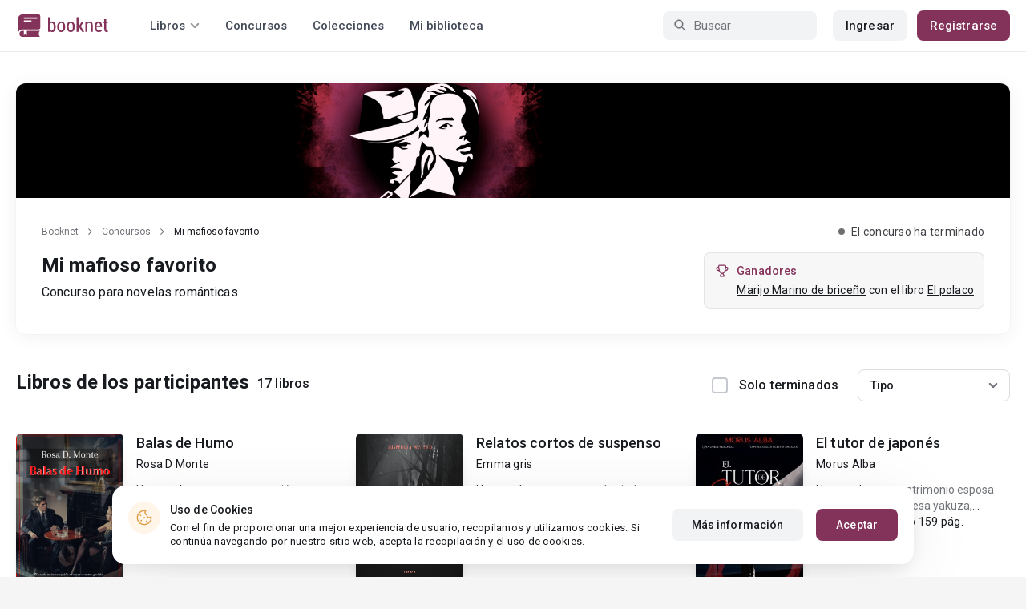

--- FILE ---
content_type: text/html; charset=UTF-8
request_url: https://booknet.com/es/contests/mi-mafioso-favorito-c120
body_size: 9941
content:
<!DOCTYPE html>
<html lang="es-LA" class="">
<head>
    <meta charset="UTF-8"/>
    <meta name="viewport" content="width=1280">
    <meta name="MobileOptimized" content="1280"/>
    <meta name="csrf-param" content="_csrf">
    <meta name="csrf-token" content="5dpuBoD2OWEDOaI_kUEGMq4Z6Xu0nlERdGRugqpbMyKtigFC47xVVTR0yQvHJmpBwC6HN_DLE2lHLz3v62NEbw==">
    <link rel="dns-prefetch" href="https://fonts.gstatic.com/">
<link rel="dns-prefetch" href="https://fonts.googleapis.com/">
<link rel="dns-prefetch" href="https://www.googleadservices.com/">
<link rel="dns-prefetch" href="https://www.googleadservices.com/">
<link rel="dns-prefetch" href="https://www.googletagmanager.com/">
<link rel="dns-prefetch" href="https://googleads.g.doubleclick.net/">
<link rel="dns-prefetch" href="https://pagead2.googlesyndication.com/">
<link rel="dns-prefetch" href="https://cdn.jsdelivr.net/">
<link rel="dns-prefetch" href="https://connect.facebook.net/">
    <link rel="dns-prefetch" href="https://st.booknet.com/">
    <link rel="preconnect" href="https://st.booknet.com/" crossorigin>
<link rel="preconnect" href="https://fonts.gstatic.com/" crossorigin>
    <title>Concurso literario: Mi mafioso favorito </title>
    <!--[if IE]><script src="https://st.booknet.com/common/js/jquery-1.11.3.min.js"></script><![endif]-->
    <link type="image/png" href="https://booknet.com/favicon.ico" rel="icon">
<link href="https://booknet.com/es/contests/mi-mafioso-favorito-c120" rel="canonical">
<link href="https://st.booknet.com/assets/2d38b9b8/css/bootstrap.min.css?v=1550073398" rel="stylesheet">
<link href="https://st.booknet.com/common/css/font-awesome.min.css?v=1.1" rel="stylesheet">
<link href="https://st.booknet.com/common/css/litnet-icon-font.css?v=1.1" rel="stylesheet">
<link href="https://st.booknet.com/common/css/grids.css?v=1.1" rel="stylesheet">
<link href="https://st.booknet.com/common/css/social-likes_classic.css?v=1.1" rel="stylesheet">
<link href="https://st.booknet.com/common/css/flags16.css?v=1.1" rel="stylesheet">
<link href="https://st.booknet.com/common/css/showLoading.css?v=1.1" rel="stylesheet">
<link href="https://st.booknet.com/common/css/jquery.jgrowl.min.css?v=1.1" rel="stylesheet">
<link href="https://st.booknet.com/dist/main.css?v=1750782744" rel="stylesheet">
<script src="https://st.booknet.com/assets/12b6ea3c/jquery.min.js?v=1463765143"></script>
<script src="https://st.booknet.com/assets/6b28fcfb/yii.js?v=1556023766"></script>
<script src="https://st.booknet.com/assets/2d38b9b8/js/bootstrap.min.js?v=1550073398"></script>
<script src="https://st.booknet.com/common/mobile_v2/dist/js/vendor/svg4everybody.min.js?v=1.1"></script>
<script src="https://st.booknet.com/common/js/jquery.cookie.min.js?v=1.1"></script>
<script src="https://st.booknet.com/common/js/social-likes.min.js?v=1.1"></script>
<script src="https://st.booknet.com/common/js/common.js?v=1706260654"></script>
<script src="https://st.booknet.com/common/js/lozad.js?v=1.1"></script>
<script src="https://st.booknet.com/common/js/jquery.showLoading.js?v=1.1"></script>
<script src="https://st.booknet.com/common/js/jquery.jgrowl.min.js?v=1.1"></script>
<script src="https://st.booknet.com/dist/main.js?v=1747057010"></script>    <!--<link rel="apple-touch-icon" sizes="57x57" href="/icons/apple-icon-57x57.png">-->
<!--<link rel="apple-touch-icon" sizes="60x60" href="/icons/apple-icon-60x60.png">-->
<!--<link rel="apple-touch-icon" sizes="72x72" href="/icons/apple-icon-72x72.png">-->
<!--<link rel="apple-touch-icon" sizes="76x76" href="/icons/apple-icon-76x76.png">-->
<!--<link rel="apple-touch-icon" sizes="114x114" href="/icons/apple-icon-114x114.png">-->
<!--<link rel="apple-touch-icon" sizes="120x120" href="/icons/apple-icon-120x120.png">-->
<!--<link rel="apple-touch-icon" sizes="144x144" href="/icons/apple-icon-144x144.png">-->
<!--<link rel="apple-touch-icon" sizes="152x152" href="/icons/apple-icon-152x152.png">-->
<link rel="apple-touch-icon" sizes="180x180" href="/icons/apple-icon-180x180.png">
<link rel="icon" type="image/png" sizes="192x192" href="/icons/android-icon-192x192.png">
<link rel="icon" type="image/png" sizes="32x32" href="/icons/favicon-32x32.png">
<link rel="icon" type="image/png" sizes="96x96" href="/icons/favicon-96x96.png">
<link rel="icon" type="image/png" sizes="16x16" href="/icons/favicon-16x16.png">

<link rel="manifest" href="/manifest.json">
<meta name="msapplication-TileColor" content="#ffffff">
<meta name="msapplication-TileImage" content="/maskable_icon.png">
<meta name="theme-color" content="#ffffff">

<script>
    if ("serviceWorker" in navigator) {
        window.addEventListener("load", function () {
            navigator.serviceWorker
                .register("/service-worker.js")
                .then(function (registration) {
                    console.log("ServiceWorker registered");
                })
                .catch(function (err) {
                    console.log("ServiceWorker not registered", err);
                })
        })
    }
</script>

<script src="https://cdn.onesignal.com/sdks/OneSignalSDK.js" async=""></script>

    <meta id="ga-isLoggedIn" value="0"><meta id="ga-lang" value="es">
<script>(function(w,d,s,l,i){w[l]=w[l]||[];w[l].push({'gtm.start':
        new Date().getTime(),event:'gtm.js'});var f=d.getElementsByTagName(s)[0],
        j=d.createElement(s),dl=l!='dataLayer'?'&l='+l:'';j.async=true;j.src=
        'https://www.googletagmanager.com/gtm.js?id='+i+dl;f.parentNode.insertBefore(j,f);
    })(window,document,'script','dataLayer','GTM-W52F723');</script>
<!-- End Google Tag Manager -->

<script>
    window.dataLayer = window.dataLayer || [];

            dataLayer.push({'event': 'lang_es'});
    
    let isMobile = '';
</script>

<meta name="facebook-domain-verification" content="wjtdllnn4zc0aw55n6bx64eb7ez3zk" />


<script>
    window.lang = 'es';
</script>

<script>
    window.addEventListener('appinstalled', function(evt) {
        dataLayer.push({
            'event': 'autoEvent',
            'eventCategory': 'pwa',
            'eventAction': 'Installed',
            'eventLabel': 'Installed'
        });
    });

    if (window.matchMedia('(display-mode: standalone)').matches) {
        dataLayer.push({'is_pwa': 1});
    }
</script>

</head>
<style>
    /* -- footer to bottom -- */
    .l_body {
        display: flex;
        flex-direction: column;
        height: 100%;
    }
    .l_main {
        flex: 1 0 auto;
        padding-top: 45px; /* -- indent for topbar -- */
    }
    .l_footer {
        flex: 0 0 auto;
    }
</style>

<body class="wide-lg bn_body-white"> <!-- wide (1280)-->

        
        

<!-- Google Tag Manager (noscript) -->
<noscript>
    <iframe src="https://www.googletagmanager.com/ns.html?id=GTM-W52F723" height="0" width="0" style="display:none;visibility:hidden"></iframe>
</noscript>
<!-- End Google Tag Manager (noscript) -->
<div class="bn_header">
        <div class="bn_header__container">
        <div class="container">
            <div class="bn_header__wrapper">
                <div class="bn_header__navigation">
                    
<div class="bn_header__logo">
    <a class="bn_header__logo-link" href="/es">
                    <svg><use href="/common/img/ln_svg-sprite.svg#booknet-logo"></use></svg>
            </a>
</div>
                    
<div class="bn_header__menu">
    <div class="bn_header__menu-item bn_header__menu-dropdown-selector">
        <span>Libros</span>
        <svg>
            <use href="/common/mobile_v2/dist/img/svg/svg-sprite.svg?v=3.4#header-arrow"/>
        </svg>
    </div>
    <a class="bn_header__menu-item" href="/es/contests">
        Concursos    </a>
    <a class="bn_header__menu-item" href="/es/collections">
        Colecciones    </a>
            <a class="bn_header__menu-item" href="/es/site/library">
            Mi biblioteca        </a>
    </div>                </div>
                <div class="bn_header__controls">
                    
<form id="search-form" class="bn_header__search" action="/es/search" method="GET">
<div class="bn_header__search-icon">
    <svg>
        <use href="/common/mobile_v2/dist/img/svg/svg-sprite.svg?v=3.4#magnifier"/>
    </svg>
</div>

<input type="text" class="bn_header__search-input" name="q" autocomplete="off" placeholder="Buscar">
</form>                                            
<div class="bn_header__auth">
    <div class="bn_header__auth-login bn_btn bn_btn-gray" onclick="showLoginPopup();">
        Ingresar    </div>
    <div class="bn_header__auth-register bn_btn" onclick="showRegisterPopup();">
        Registrarse    </div>
</div>                                    </div>
            </div>
        </div>
    </div>
    
<div class="bn_header__menu-dropdown">
    <div class="container">
        <div class="bn_header__menu-dropdown-wrapper">
            <div class="bn_header__menu-dropdown-column">
                <div class="bn_header__menu-dropdown-column-title">
                    Géneros                </div>
                <div class="bn_header__menu-dropdown-column-grid">
                    <div class="bn_header__menu-dropdown-item">
                        <a href="/es/top/all">Todos los géneros</a>
                    </div>
                                            <div class="bn_header__menu-dropdown-item">
                            <a href="/es/top/fantasia">
                                Fantasía                            </a>
                        </div>
                                            <div class="bn_header__menu-dropdown-item">
                            <a href="/es/top/novela-romantica">
                                Novela romántica                            </a>
                        </div>
                                            <div class="bn_header__menu-dropdown-item">
                            <a href="/es/top/ciencia-ficcion">
                                Ciencia ficción                            </a>
                        </div>
                                            <div class="bn_header__menu-dropdown-item">
                            <a href="/es/top/mistica">
                                Mística                            </a>
                        </div>
                                            <div class="bn_header__menu-dropdown-item">
                            <a href="/es/top/chick-lit">
                                Chick lit                            </a>
                        </div>
                                            <div class="bn_header__menu-dropdown-item">
                            <a href="/es/top/fanfic">
                                Fanfic                            </a>
                        </div>
                                            <div class="bn_header__menu-dropdown-item">
                            <a href="/es/top/misterio">
                                Misterio                            </a>
                        </div>
                                            <div class="bn_header__menu-dropdown-item">
                            <a href="/es/top/joven-adulto">
                                Joven Adulto                            </a>
                        </div>
                                            <div class="bn_header__menu-dropdown-item">
                            <a href="/es/top/suspense">
                                Suspenso                            </a>
                        </div>
                                            <div class="bn_header__menu-dropdown-item">
                            <a href="/es/top/paranormal">
                                Paranormal                            </a>
                        </div>
                                            <div class="bn_header__menu-dropdown-item">
                            <a href="/es/top/relatos-cortos">
                                Relatos cortos                            </a>
                        </div>
                                            <div class="bn_header__menu-dropdown-item">
                            <a href="/es/top/personajes-sobrenaturales">
                                Personajes sobrenaturales                            </a>
                        </div>
                                            <div class="bn_header__menu-dropdown-item">
                            <a href="/es/top/novela-negra">
                                Novela negra                            </a>
                        </div>
                                            <div class="bn_header__menu-dropdown-item">
                            <a href="/es/top/otros">
                                Otros                            </a>
                        </div>
                                    </div>
            </div>
            <div class="bn_header__menu-dropdown-column">
                <div class="bn_header__menu-dropdown-column-title">
                    Seleccionar                </div>
                <div class="bn_header__menu-dropdown-column-row">
                    <div class="bn_header__menu-dropdown-item">
                        <a href="/es/top/all">Por popularidad</a>
                    </div>
                    <div class="bn_header__menu-dropdown-item">
                        <a href="/es/top/latest">Por actualizaciones </a>
                    </div>
                    <div class="bn_header__menu-dropdown-item">
                        <a href="/es/top/latest-new">Novedades</a>
                    </div>
                    <div class="bn_header__menu-dropdown-item">
                        <a href="/es/top/best">Los más vendidos</a>
                    </div>
                                        <div class="bn_header__menu-dropdown-item">
                        <a href="/es/collections">Colecciones</a>
                    </div>
                </div>
            </div>
        </div>
    </div>
</div></div>

        
<div class="bn_contest">
    <div class="bn_contest__view">
        <div class="container">
            <div class="bn_contest__view-wrapper">
                <div class="bn_contest__view-header">
                    <div class="bn_contest__view-header-image">
                        <img src="/uploads/contests/saver_1643644274.jpg">
                    </div>
                    <div class="bn_contest__view-header-information">
                        <div class="bn_contest__view-header-column">
                            <div class="bn_contest__view-header-breadcrumbs">
                                
<div class="bn_breadcrumbs">
    <div class="container">
        <div class="bn_breadcrumbs__wrapper">
                                                <a class="bn_breadcrumbs__item" href="/">Booknet</a>
                    <i class="fa fa-angle-right"></i>
                                                                <a class="bn_breadcrumbs__item" href="/es/contests">Concursos</a>
                    <i class="fa fa-angle-right"></i>
                                                                <span class="bn_breadcrumbs__item">Mi mafioso favorito </span>
                                    </div>
    </div>
</div>
                            </div>
                            <h1 class="bn_contest__view-header-title bn_text-heading-h3">
                                Mi mafioso favorito                             </h1>
                            <h2 class="bn_contest__view-header-description bn_text-paragraph-l">
                                Concurso para novelas románticas                            </h2>
                            <div class="bn_contest__view-header-button-wrapper">
                                                                                            </div>
                        </div>
                        <div class="bn_contest__view-header-column">
                            <div class="bn_contest__view-header-status-wrapper">
                                <div class="bn_contest__view-header-status bn_text-paragraph-m contest-status contest-completed">
                                    El concurso ha terminado                                </div>
                            </div>
                                                                                        <div class="bn_contest__view-header-status-description winners">
                                    <svg class="bn_contest__view-header-status-description-icon">
                                        <use href="/common/mobile_v2/dist/img/svg/svg-sprite.svg?v=3.4#trophy"/>
                                    </svg>
                                    <div class="bn_contest__view-header-status-description-content">
                                        <div class="bn_contest__view-header-status-description-title bn_text-title-s">
                                            Ganadores                                        </div>
                                        <div class="bn_contest__view-header-status-description-text bn_text-paragraph-m">
                                            <p><a href="https://booknet.com/es/marijo-marino-de-briceno-u1135130">Marijo Marino de brice&ntilde;o</a>&nbsp;con el libro <a href="https://booknet.com/es/book/el-polaco-b372112">El polaco</a></p>
                                        </div>
                                    </div>
                                </div>
                                                    </div>
                    </div>
                </div>
                <div class="bn_contest__view-body">
                    <div class="bn_contest__view-body-heading">
                        <div class="bn_contest__view-body-heading-content-wrapper">
                            <div class="bn_contest__view-body-heading-content">
                                <div class="bn_contest__view-body-title bn_text-heading-h3">
                                    Libros de los participantes                                </div>
                                <div class="bn_contest__view-body-count bn_text-title-m">
                                    17 libros                                </div>
                            </div>
                                                    </div>
                        <form id="w0" class="bn_contest__view-body-filters bn_contest__form-dynamic" action="/es/contests/mi-mafioso-favorito-c120" method="GET">                        <div class="bn_contest__view-body-filters-checkbox-wrapper">
                            
                            <div class="bn_contest__view-body-filters-checkbox">
                                <div class="form-group field-finished">
<input type="hidden" name="finished" value="0"><input type="checkbox" id="finished" class="bn_custom-checkbox" name="finished" value="1"><label for="finished"><span></span>Solo terminados</label>
</div>                            </div>
                        </div>
                        <div class="bn_contest__view-body-filters-select">
                            

<select id="filter" class="initialize-custom-dropdown" name="filter">
<option value="">Tipo</option>
<option value="1">Novedades</option>
<option value="2">Populares</option>
<option value="3">Por tamaño</option>
</select>

<p class="help-block help-block-error"></p>
                        </div>
                        </form>                    </div>

                                            <div class="bn_contest__view-body-content">
                                                                                            <div class="bn_book-row__vert-item">
    <div class="bn_book-row__vert-item-image">
        <a href="/es/book/balas-de-humo-b371945" class="bn_book-row__vert-item-image-link"></a>
        <img src="https://st.booknet.com/uploads/covers/220/1643811868_80.png" alt="Balas de Humo" onerror="this.src='https://st.booknet.com/common/img/empty_cover_booknet.png'">
    </div>
    <div class="bn_book-row__vert-item-main">
        <div class="bn_book-row__vert-item-main-row">
                        <div class="bn_book-row__vert-item-title bn_text-paragraph-xl-m">
                <a href="/es/book/balas-de-humo-b371945">
                    Balas de Humo                </a>
            </div>
            <div class="bn_book-row__vert-item-author bn_text-paragraph-m">
                <a href="/es/rosa-d-monte-u9613492">Rosa D Monte</a>            </div>
            <div class="bn_book-row__vert-item-content-tags">
                <span class="bn_book-row__vert-item-content-tags-prefix">
                    Hay en el texto:                </span>
                <span>
                    <a href="/es/tag/romance acción sexo amor misterio-t4504255">romance acción sexo amor misterio</a>, <a href="/es/tag/amistad amor traicion-t10882319">amistad amor traicion</a>, <a href="/es/tag/amor a primera vista mafia-t28008391">amor a primera vista mafia</a>                </span>
            </div>
        </div>
        <div class="bn_book-row__vert-item-main-row">
            <div class="bn_book-row__vert-item-content-status bn_text-paragraph-m">
                                    <svg>
                        <use href="/common/mobile_v2/dist/img/svg/svg-sprite.svg?v=3.4#snowflake"></use>
                    </svg>
                    <span>
                        Pausado                        9                        pág.                    </span>
                            </div>
        </div>
    </div>
</div>
                                                                                            <div class="bn_book-row__vert-item">
    <div class="bn_book-row__vert-item-image">
        <a href="/es/book/relatos-cortos-de-suspenso-b387687" class="bn_book-row__vert-item-image-link"></a>
        <img src="https://st.booknet.com/uploads/covers/220/1688113265_0.png" alt="Relatos cortos de suspenso" onerror="this.src='https://st.booknet.com/common/img/empty_cover_booknet.png'">
    </div>
    <div class="bn_book-row__vert-item-main">
        <div class="bn_book-row__vert-item-main-row">
                        <div class="bn_book-row__vert-item-title bn_text-paragraph-xl-m">
                <a href="/es/book/relatos-cortos-de-suspenso-b387687">
                    Relatos cortos de suspenso                </a>
            </div>
            <div class="bn_book-row__vert-item-author bn_text-paragraph-m">
                <a href="/es/emma-gris-u854894">Emma gris</a>            </div>
            <div class="bn_book-row__vert-item-content-tags">
                <span class="bn_book-row__vert-item-content-tags-prefix">
                    Hay en el texto:                </span>
                <span>
                    <a href="/es/tag/casas embrujadas-t613345">casas embrujadas</a>, <a href="/es/tag/misterio suspenso terror-t17155318">misterio suspenso terror</a>                </span>
            </div>
        </div>
        <div class="bn_book-row__vert-item-main-row">
            <div class="bn_book-row__vert-item-content-status bn_text-paragraph-m">
                                    <svg>
                        <use href="/common/mobile_v2/dist/img/svg/svg-sprite.svg?v=3.4#check"></use>
                    </svg>
                    <span>
                        Texto completo                        20                        pág.                    </span>
                            </div>
        </div>
    </div>
</div>
                                                                                            <div class="bn_book-row__vert-item">
    <div class="bn_book-row__vert-item-image">
        <a href="/es/book/el-tutor-de-japones-b390574" class="bn_book-row__vert-item-image-link"></a>
        <img src="https://st.booknet.com/uploads/covers/220/1658682979_86.jpg" alt="El tutor de japonés" onerror="this.src='https://st.booknet.com/common/img/empty_cover_booknet.png'">
    </div>
    <div class="bn_book-row__vert-item-main">
        <div class="bn_book-row__vert-item-main-row">
                        <div class="bn_book-row__vert-item-title bn_text-paragraph-xl-m">
                <a href="/es/book/el-tutor-de-japones-b390574">
                    El tutor de japonés                </a>
            </div>
            <div class="bn_book-row__vert-item-author bn_text-paragraph-m">
                <a href="/es/morus-alba-u6719941">Morus Alba</a>            </div>
            <div class="bn_book-row__vert-item-content-tags">
                <span class="bn_book-row__vert-item-content-tags-prefix">
                    Hay en el texto:                </span>
                <span>
                    <a href="/es/tag/matrimonio esposa virgen-t11150813">matrimonio esposa virgen</a>, <a href="/es/tag/mafia japonesa yakuza-t18888920">mafia japonesa yakuza</a>, <a href="/es/tag/engaños amor dolor secretos pasión odio-t26159220">engaños amor dolor secretos pasión odio</a>                </span>
            </div>
        </div>
        <div class="bn_book-row__vert-item-main-row">
            <div class="bn_book-row__vert-item-content-status bn_text-paragraph-m">
                                    <svg>
                        <use href="/common/mobile_v2/dist/img/svg/svg-sprite.svg?v=3.4#check"></use>
                    </svg>
                    <span>
                        Texto completo                        159                        pág.                    </span>
                            </div>
        </div>
    </div>
</div>
                                                                                            <div class="bn_book-row__vert-item">
    <div class="bn_book-row__vert-item-image">
        <a href="/es/book/el-precio-por-tenerla-b389359" class="bn_book-row__vert-item-image-link"></a>
        <img src="https://st.booknet.com/uploads/covers/220/1690912717_54.png" alt="El Precio por Tenerla " onerror="this.src='https://st.booknet.com/common/img/empty_cover_booknet.png'">
    </div>
    <div class="bn_book-row__vert-item-main">
        <div class="bn_book-row__vert-item-main-row">
                        <div class="bn_book-row__vert-item-title bn_text-paragraph-xl-m">
                <a href="/es/book/el-precio-por-tenerla-b389359">
                    El Precio por Tenerla                 </a>
            </div>
            <div class="bn_book-row__vert-item-author bn_text-paragraph-m">
                <a href="/es/janeth-rios-u9590184">Janeth Ríos</a>            </div>
            <div class="bn_book-row__vert-item-content-tags">
                <span class="bn_book-row__vert-item-content-tags-prefix">
                    Hay en el texto:                </span>
                <span>
                    <a href="/es/tag/traicion-t587826">traicion</a>, <a href="/es/tag/humillacion-t588836">humillacion</a>, <a href="/es/tag/amor-t679971">amor</a>                </span>
            </div>
        </div>
        <div class="bn_book-row__vert-item-main-row">
            <div class="bn_book-row__vert-item-content-status bn_text-paragraph-m">
                                    <svg>
                        <use href="/common/mobile_v2/dist/img/svg/svg-sprite.svg?v=3.4#check"></use>
                    </svg>
                    <span>
                        Texto completo                        198                        pág.                    </span>
                            </div>
        </div>
    </div>
</div>
                                                                                            <div class="bn_book-row__vert-item">
    <div class="bn_book-row__vert-item-image">
        <a href="/es/book/a-alexa-allitaliana-b392329" class="bn_book-row__vert-item-image-link"></a>
        <img src="https://st.booknet.com/uploads/covers/220/1652648497_88.png" alt="A. Alexa. All&#039;italiana" onerror="this.src='https://st.booknet.com/common/img/empty_cover_booknet.png'">
    </div>
    <div class="bn_book-row__vert-item-main">
        <div class="bn_book-row__vert-item-main-row">
                        <div class="bn_book-row__vert-item-title bn_text-paragraph-xl-m">
                <a href="/es/book/a-alexa-allitaliana-b392329">
                    A. Alexa. All&#039;italiana                </a>
            </div>
            <div class="bn_book-row__vert-item-author bn_text-paragraph-m">
                <a href="/es/a-alexa-u1224376">A Alexa</a>            </div>
            <div class="bn_book-row__vert-item-content-tags">
                <span class="bn_book-row__vert-item-content-tags-prefix">
                    Hay en el texto:                </span>
                <span>
                    <a href="/es/tag/secretos del pasado-t678525">secretos del pasado</a>, <a href="/es/tag/mafia italiana-t1435515">mafia italiana</a>, <a href="/es/tag/amor reencuentro traicion-t28765343">amor reencuentro traicion</a>                </span>
            </div>
        </div>
        <div class="bn_book-row__vert-item-main-row">
            <div class="bn_book-row__vert-item-content-status bn_text-paragraph-m">
                                    <svg>
                        <use href="/common/mobile_v2/dist/img/svg/svg-sprite.svg?v=3.4#check"></use>
                    </svg>
                    <span>
                        Texto completo                        136                        pág.                    </span>
                            </div>
        </div>
    </div>
</div>
                                                                                            <div class="bn_book-row__vert-item">
    <div class="bn_book-row__vert-item-image">
        <a href="/es/book/ostinato-b393820" class="bn_book-row__vert-item-image-link"></a>
        <img src="https://st.booknet.com/uploads/covers/220/1650515445_73.png" alt="Ostinato" onerror="this.src='https://st.booknet.com/common/img/empty_cover_booknet.png'">
    </div>
    <div class="bn_book-row__vert-item-main">
        <div class="bn_book-row__vert-item-main-row">
                        <div class="bn_book-row__vert-item-title bn_text-paragraph-xl-m">
                <a href="/es/book/ostinato-b393820">
                    Ostinato                </a>
            </div>
            <div class="bn_book-row__vert-item-author bn_text-paragraph-m">
                <a href="/es/victoria-suarez-u9885545">Victoria Suarez</a>            </div>
            <div class="bn_book-row__vert-item-content-tags">
                <span class="bn_book-row__vert-item-content-tags-prefix">
                    Hay en el texto:                </span>
                <span>
                    <a href="/es/tag/deseo-t592059">deseo</a>, <a href="/es/tag/armas mafia amor-t13061946">armas mafia amor</a>, <a href="/es/tag/suspenso muerte-t17702399">suspenso muerte</a>                </span>
            </div>
        </div>
        <div class="bn_book-row__vert-item-main-row">
            <div class="bn_book-row__vert-item-content-status bn_text-paragraph-m">
                                    <svg>
                        <use href="/common/mobile_v2/dist/img/svg/svg-sprite.svg?v=3.4#snowflake"></use>
                    </svg>
                    <span>
                        Pausado                        12                        pág.                    </span>
                            </div>
        </div>
    </div>
</div>
                                                                                            <div class="bn_book-row__vert-item">
    <div class="bn_book-row__vert-item-image">
        <a href="/es/book/el-mundo-en-la-mafia-italiana-b393887" class="bn_book-row__vert-item-image-link"></a>
        <img src="https://st.booknet.com/uploads/covers/220/1650654865_18.png" alt="El mundo en la mafia italiana " onerror="this.src='https://st.booknet.com/common/img/empty_cover_booknet.png'">
    </div>
    <div class="bn_book-row__vert-item-main">
        <div class="bn_book-row__vert-item-main-row">
                        <div class="bn_book-row__vert-item-title bn_text-paragraph-xl-m">
                <a href="/es/book/el-mundo-en-la-mafia-italiana-b393887">
                    El mundo en la mafia italiana                 </a>
            </div>
            <div class="bn_book-row__vert-item-author bn_text-paragraph-m">
                <a href="/es/kayjo-u9889104">Kayjo</a>            </div>
            <div class="bn_book-row__vert-item-content-tags">
                <span class="bn_book-row__vert-item-content-tags-prefix">
                    Hay en el texto:                </span>
                <span>
                    <a href="/es/tag/amor-t679971">amor</a>, <a href="/es/tag/matrimonio forzado-t8474933">matrimonio forzado</a>, <a href="/es/tag/mafia  suspenso  secuestro-t28022757">mafia  suspenso  secuestro</a>                </span>
            </div>
        </div>
        <div class="bn_book-row__vert-item-main-row">
            <div class="bn_book-row__vert-item-content-status bn_text-paragraph-m">
                                    <svg>
                        <use href="/common/mobile_v2/dist/img/svg/svg-sprite.svg?v=3.4#check"></use>
                    </svg>
                    <span>
                        Texto completo                        63                        pág.                    </span>
                            </div>
        </div>
    </div>
</div>
                                                                                            <div class="bn_book-row__vert-item">
    <div class="bn_book-row__vert-item-image">
        <a href="/es/book/entre-bandos-b392637" class="bn_book-row__vert-item-image-link"></a>
        <img src="https://st.booknet.com/uploads/covers/220/1650911959_49.png" alt="Entre bandos" onerror="this.src='https://st.booknet.com/common/img/empty_cover_booknet.png'">
    </div>
    <div class="bn_book-row__vert-item-main">
        <div class="bn_book-row__vert-item-main-row">
                        <div class="bn_book-row__vert-item-title bn_text-paragraph-xl-m">
                <a href="/es/book/entre-bandos-b392637">
                    Entre bandos                </a>
            </div>
            <div class="bn_book-row__vert-item-author bn_text-paragraph-m">
                <a href="/es/kefi-u8930253">KEFI</a>            </div>
            <div class="bn_book-row__vert-item-content-tags">
                <span class="bn_book-row__vert-item-content-tags-prefix">
                    Hay en el texto:                </span>
                <span>
                    <a href="/es/tag/amor  mafia venganza-t2742922">amor  mafia venganza</a>, <a href="/es/tag/destino y reencuentros-t3117757">destino y reencuentros</a>, <a href="/es/tag/amo  decisión-t15104495">amo  decisión</a>                </span>
            </div>
        </div>
        <div class="bn_book-row__vert-item-main-row">
            <div class="bn_book-row__vert-item-content-status bn_text-paragraph-m">
                                    <svg>
                        <use href="/common/mobile_v2/dist/img/svg/svg-sprite.svg?v=3.4#snowflake"></use>
                    </svg>
                    <span>
                        Pausado                        5                        pág.                    </span>
                            </div>
        </div>
    </div>
</div>
                                                                                            <div class="bn_book-row__vert-item">
    <div class="bn_book-row__vert-item-image">
        <a href="/es/book/conciencia-negra-escucha-a-tus-muertos-b394558" class="bn_book-row__vert-item-image-link"></a>
        <img src="https://st.booknet.com/uploads/covers/220/1651199004_96.png" alt="Conciencia Negra - Escucha a tus muertos" onerror="this.src='https://st.booknet.com/common/img/empty_cover_booknet.png'">
    </div>
    <div class="bn_book-row__vert-item-main">
        <div class="bn_book-row__vert-item-main-row">
                        <div class="bn_book-row__vert-item-title bn_text-paragraph-xl-m">
                <a href="/es/book/conciencia-negra-escucha-a-tus-muertos-b394558">
                    Conciencia Negra - Escucha a tus muertos                </a>
            </div>
            <div class="bn_book-row__vert-item-author bn_text-paragraph-m">
                <a href="/es/henry-drae-u720980">HENRY DRAE</a>            </div>
            <div class="bn_book-row__vert-item-content-tags">
                <span class="bn_book-row__vert-item-content-tags-prefix">
                    Hay en el texto:                </span>
                <span>
                    <a href="/es/tag/misterio-t585642">misterio</a>, <a href="/es/tag/crimen-t585686">crimen</a>, <a href="/es/tag/amor-t679971">amor</a>                </span>
            </div>
        </div>
        <div class="bn_book-row__vert-item-main-row">
            <div class="bn_book-row__vert-item-content-status bn_text-paragraph-m">
                                    <svg>
                        <use href="/common/mobile_v2/dist/img/svg/svg-sprite.svg?v=3.4#snowflake"></use>
                    </svg>
                    <span>
                        Pausado                        71                        pág.                    </span>
                            </div>
        </div>
    </div>
</div>
                                                                                            <div class="bn_book-row__vert-item">
    <div class="bn_book-row__vert-item-image">
        <a href="/es/book/asanti-b394620" class="bn_book-row__vert-item-image-link"></a>
        <img src="https://st.booknet.com/uploads/covers/220/1651260473_66.png" alt="Asanti" onerror="this.src='https://st.booknet.com/common/img/empty_cover_booknet.png'">
    </div>
    <div class="bn_book-row__vert-item-main">
        <div class="bn_book-row__vert-item-main-row">
                        <div class="bn_book-row__vert-item-title bn_text-paragraph-xl-m">
                <a href="/es/book/asanti-b394620">
                    Asanti                </a>
            </div>
            <div class="bn_book-row__vert-item-author bn_text-paragraph-m">
                <a href="/es/azul-u9896497">Azul</a>            </div>
            <div class="bn_book-row__vert-item-content-tags">
                <span class="bn_book-row__vert-item-content-tags-prefix">
                    Hay en el texto:                </span>
                <span>
                    <a href="/es/tag/mafia-t588771">mafia</a>, <a href="/es/tag/romance-t679281">romance</a>, <a href="/es/tag/drama-t679604">drama</a>                </span>
            </div>
        </div>
        <div class="bn_book-row__vert-item-main-row">
            <div class="bn_book-row__vert-item-content-status bn_text-paragraph-m">
                                    <svg>
                        <use href="/common/mobile_v2/dist/img/svg/svg-sprite.svg?v=3.4#round-arrow"></use>
                    </svg>
                    <span>
                        En proceso                        0                        pág.                    </span>
                            </div>
        </div>
    </div>
</div>
                                                                                            <div class="bn_book-row__vert-item">
    <div class="bn_book-row__vert-item-image">
        <a href="/es/book/deseo-prohibido-b395124" class="bn_book-row__vert-item-image-link"></a>
        <img src="https://st.booknet.com/uploads/covers/220/1748447095_97.jpg" alt="Deseo prohibido" onerror="this.src='https://st.booknet.com/common/img/empty_cover_booknet.png'">
    </div>
    <div class="bn_book-row__vert-item-main">
        <div class="bn_book-row__vert-item-main-row">
                        <div class="bn_book-row__vert-item-title bn_text-paragraph-xl-m">
                <a href="/es/book/deseo-prohibido-b395124">
                    Deseo prohibido                </a>
            </div>
            <div class="bn_book-row__vert-item-author bn_text-paragraph-m">
                <a href="/es/byther-u655587">Byther</a>            </div>
            <div class="bn_book-row__vert-item-content-tags">
                <span class="bn_book-row__vert-item-content-tags-prefix">
                    Hay en el texto:                </span>
                <span>
                    <a href="/es/tag/traicion-t587826">traicion</a>, <a href="/es/tag/mafia-t588771">mafia</a>, <a href="/es/tag/venganza-t682401">venganza</a>                </span>
            </div>
        </div>
        <div class="bn_book-row__vert-item-main-row">
            <div class="bn_book-row__vert-item-content-status bn_text-paragraph-m">
                                    <svg>
                        <use href="/common/mobile_v2/dist/img/svg/svg-sprite.svg?v=3.4#check"></use>
                    </svg>
                    <span>
                        Texto completo                        198                        pág.                    </span>
                            </div>
        </div>
    </div>
</div>
                                                                                            <div class="bn_book-row__vert-item">
    <div class="bn_book-row__vert-item-image">
        <a href="/es/book/guerra-con-sabor-a-ti-b395041" class="bn_book-row__vert-item-image-link"></a>
        <img src="https://st.booknet.com/uploads/covers/220/1651623151_26.jpeg" alt="Guerra Con Sabor A Ti " onerror="this.src='https://st.booknet.com/common/img/empty_cover_booknet.png'">
    </div>
    <div class="bn_book-row__vert-item-main">
        <div class="bn_book-row__vert-item-main-row">
                        <div class="bn_book-row__vert-item-title bn_text-paragraph-xl-m">
                <a href="/es/book/guerra-con-sabor-a-ti-b395041">
                    Guerra Con Sabor A Ti                 </a>
            </div>
            <div class="bn_book-row__vert-item-author bn_text-paragraph-m">
                <a href="/es/nia-fernandez-u9886315">Nia Fernandez</a>            </div>
            <div class="bn_book-row__vert-item-content-tags">
                <span class="bn_book-row__vert-item-content-tags-prefix">
                    Hay en el texto:                </span>
                <span>
                    <a href="/es/tag/romance accion deseo-t28809071">romance accion deseo</a>, <a href="/es/tag/guerra entre clanes-t29021745">guerra entre clanes</a>, <a href="/es/tag/familias mafiosas cuerpo ajeno y erótico-t29021801">familias mafiosas cuerpo ajeno y erótico</a>                </span>
            </div>
        </div>
        <div class="bn_book-row__vert-item-main-row">
            <div class="bn_book-row__vert-item-content-status bn_text-paragraph-m">
                                    <svg>
                        <use href="/common/mobile_v2/dist/img/svg/svg-sprite.svg?v=3.4#check"></use>
                    </svg>
                    <span>
                        Texto completo                        95                        pág.                    </span>
                            </div>
        </div>
    </div>
</div>
                                                                                            <div class="bn_book-row__vert-item">
    <div class="bn_book-row__vert-item-image">
        <a href="/es/book/secretos-tormentosos-b395971" class="bn_book-row__vert-item-image-link"></a>
        <img src="https://st.booknet.com/uploads/covers/220/1652590325_34.jpg" alt="Secretos Tormentosos " onerror="this.src='https://st.booknet.com/common/img/empty_cover_booknet.png'">
    </div>
    <div class="bn_book-row__vert-item-main">
        <div class="bn_book-row__vert-item-main-row">
                        <div class="bn_book-row__vert-item-title bn_text-paragraph-xl-m">
                <a href="/es/book/secretos-tormentosos-b395971">
                    Secretos Tormentosos                 </a>
            </div>
            <div class="bn_book-row__vert-item-author bn_text-paragraph-m">
                <a href="/es/cm-rose-u766729">C.M. Rose</a>            </div>
            <div class="bn_book-row__vert-item-content-tags">
                <span class="bn_book-row__vert-item-content-tags-prefix">
                    Hay en el texto:                </span>
                <span>
                    <a href="/es/tag/mafia amor venganza romance-t21637061">mafia amor venganza romance</a>, <a href="/es/tag/mafia amor familia-t25992385">mafia amor familia</a>, <a href="/es/tag/amor prohibido mafia-t27043619">amor prohibido mafia</a>                </span>
            </div>
        </div>
        <div class="bn_book-row__vert-item-main-row">
            <div class="bn_book-row__vert-item-content-status bn_text-paragraph-m">
                                    <svg>
                        <use href="/common/mobile_v2/dist/img/svg/svg-sprite.svg?v=3.4#check"></use>
                    </svg>
                    <span>
                        Texto completo                        134                        pág.                    </span>
                            </div>
        </div>
    </div>
</div>
                                                                                            <div class="bn_book-row__vert-item">
    <div class="bn_book-row__vert-item-image">
        <a href="/es/book/segunda-ronda-b395974" class="bn_book-row__vert-item-image-link"></a>
        <img src="https://st.booknet.com/uploads/covers/220/1652595567_63.jpg" alt="Segunda Ronda" onerror="this.src='https://st.booknet.com/common/img/empty_cover_booknet.png'">
    </div>
    <div class="bn_book-row__vert-item-main">
        <div class="bn_book-row__vert-item-main-row">
                        <div class="bn_book-row__vert-item-title bn_text-paragraph-xl-m">
                <a href="/es/book/segunda-ronda-b395974">
                    Segunda Ronda                </a>
            </div>
            <div class="bn_book-row__vert-item-author bn_text-paragraph-m">
                <a href="/es/karina-rot-u9950488">Karina Rot</a>            </div>
            <div class="bn_book-row__vert-item-content-tags">
                <span class="bn_book-row__vert-item-content-tags-prefix">
                    Hay en el texto:                </span>
                <span>
                    <a href="/es/tag/amor-t679971">amor</a>, <a href="/es/tag/reencuentro con el pasado-t15067731">reencuentro con el pasado</a>, <a href="/es/tag/mafioso enamorado-t28874898">mafioso enamorado</a>                </span>
            </div>
        </div>
        <div class="bn_book-row__vert-item-main-row">
            <div class="bn_book-row__vert-item-content-status bn_text-paragraph-m">
                                    <svg>
                        <use href="/common/mobile_v2/dist/img/svg/svg-sprite.svg?v=3.4#snowflake"></use>
                    </svg>
                    <span>
                        Pausado                        5                        pág.                    </span>
                            </div>
        </div>
    </div>
</div>
                                                                                            <div class="bn_book-row__vert-item">
    <div class="bn_book-row__vert-item-image">
        <a href="/es/book/eliminado-de-booknet-por-correcciones-b396099" class="bn_book-row__vert-item-image-link"></a>
        <img src="https://st.booknet.com/uploads/covers/220/1655504691_79.png" alt="Eliminado de booknet por correcciones" onerror="this.src='https://st.booknet.com/common/img/empty_cover_booknet.png'">
    </div>
    <div class="bn_book-row__vert-item-main">
        <div class="bn_book-row__vert-item-main-row">
                        <div class="bn_book-row__vert-item-title bn_text-paragraph-xl-m">
                <a href="/es/book/eliminado-de-booknet-por-correcciones-b396099">
                    Eliminado de booknet por correcciones                </a>
            </div>
            <div class="bn_book-row__vert-item-author bn_text-paragraph-m">
                <a href="/es/aneliz-sv-u9954995">Aneliz SV</a>            </div>
            <div class="bn_book-row__vert-item-content-tags">
                <span class="bn_book-row__vert-item-content-tags-prefix">
                    Hay en el texto:                </span>
                <span>
                    <a href="/es/tag/amor odio-t721142">amor odio</a>                </span>
            </div>
        </div>
        <div class="bn_book-row__vert-item-main-row">
            <div class="bn_book-row__vert-item-content-status bn_text-paragraph-m">
                                    <svg>
                        <use href="/common/mobile_v2/dist/img/svg/svg-sprite.svg?v=3.4#round-arrow"></use>
                    </svg>
                    <span>
                        En proceso                        0                        pág.                    </span>
                            </div>
        </div>
    </div>
</div>
                                                                                            <div class="bn_book-row__vert-item">
    <div class="bn_book-row__vert-item-image">
        <a href="/es/book/los-hermanos-dangelo-ahora-en-fisico-b394095" class="bn_book-row__vert-item-image-link"></a>
        <img src="https://st.booknet.com/uploads/covers/220/1716393787_87.png" alt="Los Hermanos D&#039;angelo [ahora en físico]" onerror="this.src='https://st.booknet.com/common/img/empty_cover_booknet.png'">
    </div>
    <div class="bn_book-row__vert-item-main">
        <div class="bn_book-row__vert-item-main-row">
                        <div class="bn_book-row__vert-item-title bn_text-paragraph-xl-m">
                <a href="/es/book/los-hermanos-dangelo-ahora-en-fisico-b394095">
                    Los Hermanos D&#039;angelo [ahora en físico]                </a>
            </div>
            <div class="bn_book-row__vert-item-author bn_text-paragraph-m">
                <a href="/es/ulises-drake-u980139">Ulises Drake</a>            </div>
            <div class="bn_book-row__vert-item-content-tags">
                <span class="bn_book-row__vert-item-content-tags-prefix">
                    Hay en el texto:                </span>
                <span>
                    <a href="/es/tag/mafia-t588771">mafia</a>, <a href="/es/tag/venganza-t682401">venganza</a>, <a href="/es/tag/pasado tragico-t25549522">pasado tragico</a>                </span>
            </div>
        </div>
        <div class="bn_book-row__vert-item-main-row">
            <div class="bn_book-row__vert-item-content-status bn_text-paragraph-m">
                                    <svg>
                        <use href="/common/mobile_v2/dist/img/svg/svg-sprite.svg?v=3.4#check"></use>
                    </svg>
                    <span>
                        Texto completo                        125                        pág.                    </span>
                            </div>
        </div>
    </div>
</div>
                                                                                            <div class="bn_book-row__vert-item">
    <div class="bn_book-row__vert-item-image">
        <a href="/es/book/parasito-en-el-enjambre-romance-dentro-de-la-mafia-b397253" class="bn_book-row__vert-item-image-link"></a>
        <img src="https://st.booknet.com/uploads/covers/220/1653952195_75.png" alt="Parásito en el enjambre - Romance dentro de la Mafia" onerror="this.src='https://st.booknet.com/common/img/empty_cover_booknet.png'">
    </div>
    <div class="bn_book-row__vert-item-main">
        <div class="bn_book-row__vert-item-main-row">
                        <div class="bn_book-row__vert-item-title bn_text-paragraph-xl-m">
                <a href="/es/book/parasito-en-el-enjambre-romance-dentro-de-la-mafia-b397253">
                    Parásito en el enjambre - Romance dentro de la Mafia                </a>
            </div>
            <div class="bn_book-row__vert-item-author bn_text-paragraph-m">
                <a href="/es/teddy-ruiz-u9989101">Teddy Ruiz</a>            </div>
            <div class="bn_book-row__vert-item-content-tags">
                <span class="bn_book-row__vert-item-content-tags-prefix">
                    Hay en el texto:                </span>
                <span>
                    <a href="/es/tag/traicion dolor pasados verdad-t4222233">traicion dolor pasados verdad</a>, <a href="/es/tag/romance mafia-t5803121">romance mafia</a>, <a href="/es/tag/ mentiras y secretos.-t14878232"> mentiras y secretos.</a>                </span>
            </div>
        </div>
        <div class="bn_book-row__vert-item-main-row">
            <div class="bn_book-row__vert-item-content-status bn_text-paragraph-m">
                                    <svg>
                        <use href="/common/mobile_v2/dist/img/svg/svg-sprite.svg?v=3.4#check"></use>
                    </svg>
                    <span>
                        Texto completo                        121                        pág.                    </span>
                            </div>
        </div>
    </div>
</div>
                                                    </div>
                    
                    <div class="bn_contest__view-body-pagination">
                                            </div>
                </div>
            </div>
        </div>
    </div>
</div>

        

<div class="bn_cookies">
    <div class="bn_cookies__container">
        <div class="bn_cookies__wrapper">
            <div class="bn_cookies__content">
                <div class="bn_cookies__icon">
                    <svg>
                        <use href="/common/mobile_v2/dist/img/svg/svg-sprite.svg?v=3.4#cookie"></use>
                    </svg>
                </div>
                <div class="bn_cookies__heading">
                    <div class="bn_cookies__title bn_text-title-s">
                        Uso de Cookies                    </div>
                    <div class="bn_cookies__description bn_text-label-l">
                        Con el fin de proporcionar una mejor experiencia de usuario, recopilamos y utilizamos cookies. Si continúa navegando por nuestro sitio web, acepta la recopilación y el uso de cookies.                    </div>
                </div>
            </div>
            <div class="bn_cookies__buttons-container">
                <a class="bn_cookies__button bn_btn bn_btn-gray bn_btn-m" href="/es/info/privacy-cookies">Más información</a>                <button type="button" id="bn_cookies__button-accept" class="bn_cookies__button bn_btn bn_btn-m">Aceptar</button>            </div>
        </div>
    </div>
</div>

<script type="text/javascript">
    $(document).ready(function(){
        try {
            setTimeout(function () {
                if (parseInt($.cookie('isCookies') || localStorage.getItem('agreeCookie')) !== 1) {
                    $('.bn_cookies').addClass('open');
                }

                $('#bn_cookies__button-accept').on('click', function () {
                    $('.bn_cookies').removeClass('open');
                    $.cookie('isCookies', 1, {
                        path: "/"
                    });
                    localStorage.setItem("agreeCookie", 1);
                });
            }, 1000)
        } catch (e) {}
    });
</script>
<footer class="footer">
    <div class="container">
                <div class="footer__top">
            <div class="footer__top-column">
                <div class="footer__top-links-container">
                                                                        <div class="footer__top-link">
                                <a href="/es/news" rel="nofollow">Noticias</a>                            </div>
                                                                                                <div class="footer__top-link">
                                <a href="/es/info/rightholders" rel="nofollow">Para los titulares de derechos de autor</a>                            </div>
                                                                                                <div class="footer__top-link">
                                <a href="/es/feedback" rel="nofollow">Preguntas frecuentes de los lectores</a>                            </div>
                                                                                                <div class="footer__top-link">
                                <a href="/es/feedback?alias=2" rel="nofollow">Preguntas frecuentes de los autores</a>                            </div>
                                                            </div>
            </div>
            <div class="footer__top-column">
                <div class="footer__top-links-container">
                                                                        <div class="footer__top-link">
                                <a href="/es/info/oplata" rel="nofollow">Compra de libros electrónicos</a>                            </div>
                                                                                                                                            <div class="footer__top-link">
                                <a href="/es/about" rel="nofollow">Sobre Booknet</a>                            </div>
                                                                                                <div class="footer__top-link">
                                <a href="/es/user-search" rel="nofollow">Buscar usuarios</a>                            </div>
                                                                                                                            </div>
            </div>
            <div class="footer__top-column">
                <div class="footer__top-controls-container">
                                            <div class="footer__top-control language">
                            <svg>
                                <use href="/common/mobile_v2/dist/img/svg/svg-sprite.svg?v=3.4#books-language"/>
                            </svg>
                            <span class="footer__top-control-label">Books language:</span>
                            <div class="footer__language-dropdown">
                                <div class="footer__language-select">
                                    <span>Español</span>
                                    <svg>
                                        <use href="/common/mobile_v2/dist/img/svg/svg-sprite.svg?v=3.4#footer-arrow-down"/>
                                    </svg>
                                </div>
                                <div class="footer__language-list">
                                                                                                                        <a href="/site/change-lang-content?lang=en">English</a>                                                                                                                                                                <a href="//booknet.ua">Українська мова</a>                                                                                                            </div>
                            </div>
                        </div>
                                        <div class="footer__top-control">
                        <a class="footer__top-control-link" href="/es/feedback">
                            <svg>
                                <use href="/common/mobile_v2/dist/img/svg/svg-sprite.svg?v=3.4#chat-bubbles"/>
                            </svg>
                            <span class="footer__top-control-label">Soporte técnico</span>
                        </a>
                    </div>
                    <div class="footer__top-control">
                        <a class="footer__top-control-link" href="/es/site/switch-theme?goto=mobile_v2" title="Leer libros online en tu teléfono, versión móvil">
                            <svg>
                                <use href="/common/mobile_v2/dist/img/svg/svg-sprite.svg?v=3.4#mobile-phone"/>
                            </svg>
                            <span class="footer__top-control-label">Versión móvil</span>
                        </a>
                    </div>
                </div>
            </div>
            <div class="footer__top-column">
                <div class="footer__top-information-container">
                    <div class="footer__top-information-column">
                        <div class="footer__top-apps">
                            <a class="footer__top-app-link" href="https://apps.apple.com/app/booknet-electronic-books/id1529082270" target="_blank" rel="external">
                                <svg>
                                    <use href="/common/mobile_v2/dist/img/svg/svg-sprite.svg?v=3.4#app-store"/>
                                </svg>
                            </a>
                            <a class="footer__top-app-link" href="https://play.google.com/store/apps/details?id=com.booknet" target="_blank" rel="external">
                                <svg>
                                    <use href="/common/mobile_v2/dist/img/svg/svg-sprite.svg?v=3.4#google-play"/>
                                </svg>
                            </a>
                        </div>
                        <div class="footer__top-payments-container">
                            <div class="footer__top-payment">
                                <img src="/common/img/icons/mastercard.svg">
                            </div>
                            <div class="footer__top-payment">
                                <img src="/common/img/icons/visa.svg">
                            </div>
                        </div>
                    </div>
                    <div class="footer__top-information-column">
                        <div class="footer__top-socials">
    <a class="f-lnk" href="https://www.facebook.com/BooknetEspanol/" target="_blank" rel="nofollow">
        <i class="fa fa-facebook" aria-hidden="true"></i>
    </a>
    <a class="i-lnk" href="https://www.instagram.com/booknet_espanol/" target="_blank" rel="nofollow">
        <i class="fa fa-instagram" aria-hidden="true"></i>
    </a>
    <a class="t-lnk" id="telegram-icon-id" href="https://t.me/Spain_reader2_bot" target="_blank" rel="nofollow"
       data-lang="es">
        <i class="fa fa-telegram" aria-hidden="true"></i>
    </a>
</div>
                        <div class="footer__top-warning">
                            ¡Atención! El sitio puede contener materiales no adecuados para personas menores de 18 años.                        </div>
                    </div>
                </div>
            </div>
        </div>
        <div class="footer__bottom">
            <div class="footer__bottom-column">
                <div class="footer__bottom-copyright">
                    © 2025 Booknet. Todos los derechos reservados.                </div>
                <div class="footer__bottom-copyright">
                                            Dirección comercial: Griva Digeni 51, oficina 1, Larnaca, 6036, Chipre                                    </div>
            </div>
            <div class="footer__bottom-column">
                <div class="footer__bottom-privacy-row">
                                                                        <a class="footer__bottom-privacy-link" href="/es/info/privacy-policy" rel="nofollow">Privacy policy</a>                                                                                                <a class="footer__bottom-privacy-link" href="/es/info/dmca" rel="nofollow">DMCA Copyright Policy</a>                                                                                                <a class="footer__bottom-privacy-link" href="/es/info/terms" rel="nofollow">Condiciones de uso</a>                                                                                                <a class="footer__bottom-privacy-link" href="/es/info/confidental" rel="nofollow">Acuerdo de Privacidad </a>                                                            </div>
                <div class="footer__bottom-privacy-row">
                                                                        <a class="footer__bottom-privacy-link" href="mailto:pr@booknet.com" rel="nofollow">Área RR.PP.: pr@booknet.com</a>                                                                                                <a class="footer__bottom-privacy-link" href="/es/info/rules" rel="nofollow">Reglas para la publicación de libros</a>                                                            </div>
            </div>
        </div>
    </div>
</footer>

<div class="modal fade" id="modal-channel" tabindex="-1" role="dialog">
    <div class="modal-dialog" style="width: 500px">
        <div class="modal-content">
            <div class="modal-header">
                ¿Deseas leer libros gratis en Booknet?                <button type="button" class="close" data-dismiss="modal" aria-label="Close">
                    <span aria-hidden="true">&times;</span></button>
            </div>
            <div class="modal-body">
                <p>Suscríbete a nuestro Bot de telegram y te recomendaremos los mejores libros</p>
                <div class="channel-btns" style="text-align: center">
                    <a class="btn btn-purp" target="_blank"  href="https://t.me/Spain_reader2_bot"  data-code="7"  style="margin: 10px; font-size: 16px;"><img style="padding-right:5px; vertical-align: middle;" src="/common/img/social/telegram.png" width="30px"> Sí, quiero</a>                                            <button type="button" class="btn btn-default" data-dismiss="modal" style="margin: 10px;">No, gracias</button>
                                    </div>
            </div>
        </div>
    </div>
</div>

            <script>
        $(document).on('show.bs.modal', '#buyModal,#payModal', function () {
            $.cookie('tryBuy', '1', {
                path: "/"
            });
            $.cookie('dontShowAnsModal', '1', {
                path: "/",
                expires: 60 * 30
            });
        });

        if (getCookie('tryBuy') === '1' && getCookie('dontShowAnsModal') !== '1') {
            $.get('/user-questions/no-buy', function (result) {
                $('#no-buy-modal').remove();
                $('body').append($(result));
                $('#no-buy-modal').modal('show');
            });
        }
    </script>

        

        <script src="https://st.booknet.com/common/js/footer.js?v=1665488731"></script>
<script src="https://st.booknet.com/common/js/channel/channel.js?v=2"></script>
<script src="https://st.booknet.com/assets/680081d8/es-LA.js?v=1636651107"></script>
<script src="https://st.booknet.com/assets/25dffdec/javascripts/md5.js?v=1593847238"></script>
<script src="https://st.booknet.com/assets/25dffdec/javascripts/lajax.js?v=1593847238"></script>
<script src="https://st.booknet.com/assets/6b28fcfb/yii.validation.js?v=1556023766"></script>
<script src="https://st.booknet.com/assets/6b28fcfb/yii.activeForm.js?v=1556023766"></script>
<script>jQuery(function ($) {
jQuery('#w0').yiiActiveForm([{"id":"finished","name":"finished","container":".field-finished","input":"#finished","error":".help-block.help-block-error","validate":function (attribute, value, messages, deferred, $form) {yii.validation.boolean(value, messages, {"trueValue":"1","falseValue":"0","message":"Finished debe ser \"1\" o \"0\".","skipOnEmpty":1});}}], []);

(function(){
    window.ln = {
        track: function(name, category, label) {
            if (!label) {
                label = name;
            }
            
            dataLayer.push({
                'event': 'autoEvent', 
                'eventCategory': category, 
                'eventAction': name, 
                'eventLabel': label
            });
        }
    };
})();

lozad('.lozad', {
    load: function(el) {
        el.src = el.dataset.src;
        el.onload = function() {
            el.classList.add('img_fade_in')
        }
    }
}).observe()

jQuery('#search-form').yiiActiveForm([], []);

    $(document).on('click', '.footer__language-dropdown', function () {
        let that = $(this);
    
        that.toggleClass('opened');
    
        $(document).click(function (event) {
            if ($(event.target).closest('.footer__language-dropdown').length) return;
    
            that.removeClass('opened');
        });
    });

});</script>
</body>
</html>


--- FILE ---
content_type: text/css
request_url: https://st.booknet.com/common/css/grids.css?v=1.1
body_size: 45
content:
/*------------------------------
Yii Styles
-------------------------------*/
.jumbotron {
    text-align: center;
    background-color: transparent;
}
.jumbotron .btn {
    font-size: 21px;
    padding: 14px 24px;
}
.not-set {
    color: #c55;
    font-style: italic;
}
/* add sorting icons to gridview sort links */
a.asc:after, a.desc:after {
    position: relative;
    top: 1px;
    display: inline-block;
    font-family: 'Glyphicons Halflings';
    font-style: normal;
    font-weight: normal;
    line-height: 1;
    padding-left: 5px;
}
a.asc:after {
    content: /*"\e113"*/ "\e151";
}
a.desc:after {
    content: /*"\e114"*/ "\e152";
}
.sort-numerical a.asc:after {
    content: "\e153";
}
.sort-numerical a.desc:after {
    content: "\e154";
}
.sort-ordinal a.asc:after {
    content: "\e155";
}
.sort-ordinal a.desc:after {
    content: "\e156";
}
.grid-view th {
    white-space: nowrap;
}
.hint-block {
    display: block;
    margin-top: 5px;
    color: #999;
}
.error-summary {
    color: #a94442;
    background: #fdf7f7;
    border-left: 3px solid #eed3d7;
    padding: 10px 20px;
    margin: 0 0 15px 0;
}

--- FILE ---
content_type: text/css
request_url: https://st.booknet.com/common/css/showLoading.css?v=1.1
body_size: -290
content:

.loading-indicator {
  height: 80px;
  width: 80px;
  background: url( '../img/loading.gif' );
  background-repeat: no-repeat;
  background-position: center center;
}

.loading-indicator-overlay {
  background-color: #FFFFFF;
  opacity: 0.6;
  filter: alpha(opacity = 60);
}


--- FILE ---
content_type: application/javascript
request_url: https://st.booknet.com/common/js/common.js?v=1706260654
body_size: 3383
content:
function getCookie(name) {
    var matches = document.cookie.match(new RegExp(
        "(?:^|; )" + name.replace(/([\.$?*|{}\(\)\[\]\\\/\+^])/g, '\\$1') + "=([^;]*)"
    ));
    return matches ? decodeURIComponent(matches[1]) : undefined;
}
function setCookie(name, value, options) {
    options = options || {};

    var expires = options.expires;

    if (typeof expires === "number" && expires) {
        var d = new Date();
        d.setTime(d.getTime() + expires * 1000);
        expires = options.expires = d;
    }
    if (expires && expires.toUTCString) {
        options.expires = expires.toUTCString();
    }

    value = encodeURIComponent(value);

    var updatedCookie = name + "=" + value;

    for (var propName in options) {
        updatedCookie += "; " + propName;
        var propValue = options[propName];
        if (propValue !== true) {
            updatedCookie += "=" + propValue;
        }
    }

    document.cookie = updatedCookie;
}

function showRegisterPopup(lang) {

    var popup = $("#regModal");
    if (!popup.html()) {
        var url = '/auth/auth-popups?link=' + window.location.href;
        if (lang) {
            url = '/' + lang + '/auth/auth-popups?link=' + window.location.href;
        } else {
            if (window.lang) {
                url = '/' + window.lang + '/auth/auth-popups?link=' + window.location.href;
            }
        }
        $.get(url, function (data) {
            $('body').append(data);
            $("#regModal .reg-classic").css('display','none');
            $("#regModal").modal();
            if(!localStorage.getItem('StartRegistration')) {
                localStorage.setItem("StartRegistration", 1);
            }
        });
    } else {
        $("#authModal").modal('hide');
        $("#regModal .reg-classic").css('display','none');
        $("#regModal").modal();
        if(!localStorage.getItem('StartRegistration')) {
            localStorage.setItem("StartRegistration", 1);
        }
    }
}

function showLoginModalInOfferRegistration() {
    let modalNoUserCenter = $('#modalNoUserCenter');
    $.cookie("add_book_id",  modalNoUserCenter.data('bookid'), {path:'/', expires : 1 });
    modalNoUserCenter.modal('hide');
    saveStatisticToDb('LOGIN', 'RegLibCenter');
    showLoginPopup();
}

function showRegisterModalInOfferRegistration() {
    let modalNoUserCenter = $('#modalNoUserCenter');
    $.cookie("add_book_id",  modalNoUserCenter.data('bookid'), {path:'/', expires : 1 });
    modalNoUserCenter.modal('hide');
    saveStatisticToDb('REG', 'RegLibCenter');
    showRegisterPopup();
}

function addBookToLibrary(id, element) {
    let title;
    let modal_user_no_book = $('#modal_user_no_book')
    title = modal_user_no_book.data('translate')
    modal_user_no_book.modal('hide');
    saveStatisticToDb('Add', 'AddLibCenter');

    let callback = () => {
        flashNotify(title)
    }
    toLibraryModal(id, element, callback);
}

function showVerification() {
    $("#verification").modal();
}

function addLike(){
    $.ajax({
        url: '/auth/check-add-like',
        type: 'POST',
        success: function(response) {
            response = $.parseJSON(response);
            if (response.success == false) {
                if (response.error == 'email') {
                    $('#set-email').modal("show");
                }
                if (response.error == 'day') {
                    $('#modalLike').modal("show");
                }
                if (response.error == 'code') {
                    $.post('/auth/check-code?action=like&id='+$('#book_id').html(), function (result) {
                        $('body').append($(result));
                        $('#modalVerificationCode').modal('show');
                    });
                }
            } else {
                $.get("/book/like", {'id':$('#book_id').html()}, function(data){
                });
            }

        },
        error: function (resposnse) {
            console.log(resposnse);
        },
    });


}


function showLoginPopup() {

    var popup = $("#authModal");
    if (!popup.html()) {
        var url = '/auth/auth-popups?link=' + window.location.href;

        if (lang) {
            url = '/' + lang + '/auth/auth-popups?link=' + window.location.href;
        }

        if (window.lang) {
            url = '/' + window.lang + '/auth/auth-popups?link=' + window.location.href;
        }

        $.get(url, function (data) {
            $('body').append(data);
            $("#regModal .reg-classic").css('display','none');
            $("#authModal").modal();
            if (!localStorage.getItem('StartRegistration')) {
                localStorage.setItem("StartRegistration", 1);
            }
        });
    } else {
        $("#regModal").modal('hide');
        $("#regModal .reg-classic").css('display','none');
        $("#authModal").modal();
        if (!localStorage.getItem('StartRegistration')) {
            localStorage.setItem("StartRegistration", 1);
        }
    }
}

function showBetaPopup() {
    var popup = $('#betaModal');
    if (!popup.html()) {
        $.get('/site/beta-popup', function (data) {
            $('body').append(data).then(popup.modal());
        });
    } else {
        popup.modal();
    }
}

// Phone input widget
$(function () {

    $('.send-with-blocked').click(function (e) {
        e.preventDefault();
        var el = $('input.send-with-blocked');
        el.prop('disabled', true);
        el.closest('form').submit();
        setTimeout(function () {
            $(el).prop('disabled', false);
        }, 2000);
        return false;
    });

    $('.send-with-block').closest('form').on('afterValidate', function () {
        $('.send-with-block').prop('disabled', false);
    });

    $('.send-with-block').closest('form').on('submit', function () {
        $('.send-with-block').prop('disabled', true);
    });

    if ($.fn.inputmask) {
        $('.country-sel-input').inputmask({mask: '+99999999999999', placeholder: ''});
    }

    var $countryCodes = $('.country-list li .country-code');
    $('.country-sel-input').on('keyup', function () {
        // console.log('key');
        var typedPhone = $(this).val();
        var typeLength = typedPhone.length;

        if (typeLength >= 2 && typeLength <= 6) {
            var $supported = [];
            for (var i = typeLength; i >= 2; i--) {
                var subType = typedPhone.substring(0, i);
                // console.log(subType);
                $supported.push($countryCodes.filter(function () {
                    return $(this).text() == subType;
                }).parent());
            }
            // console.log($supported);
            $countryCodes.parent().hide();

            $countryCodes.filter(':contains(' + typedPhone + ')').parent().show();
            $supported.forEach(function (item) {
                item.show();
            });
        }

        if (typeLength < 2) {
            $countryCodes.parent().show();
        }

        var flagClass = $countryCodes.parent().filter(function () {
            return $(this).css('display') != 'none'
        }).first().find('.flag').attr('class');
        // console.log(flagClass);
        $('.country-select-btn').find('.flag').attr('class', flagClass);
    });

    // $('.js-register-form').on('afterValidateAttribute', function (event, attribute, messages) {
    //     if (attribute.id == 'registerform-birthyear' || attribute.id == 'registerform-birthmonth' || attribute.id == 'registerform-birthday') {
    //         if ($.cookie('disableTermsMessage')) {
    //             $('#registerform-agreeterms').attr('disabled', 'on');
    //         } else {
    //             $('#registerform-agreeterms').attr('disabled', false);
    //         }
    //         if ($.cookie('hideTermsMessage')) {
    //             $('#js-agree-terms').hide();
    //         } else {
    //             $('#js-agree-terms').show();
    //         }
    //         // if (attribute.id != 'registerform-birthyear') {
    //         //     console.log(2);
    //         //      $('.js-register-form').yiiActiveForm('validateAttribute', 'registerform-birthyear');
    //         // }
    //     }
    //
    // });
    // $('.js-register-form').on('beforeValidateAttribute', function (event, attribute, messages) {
    //     console.log(attribute);
    // if (attribute.id == 'registerform-birthyear'  ) {
    //     $('.js-register-form').yiiActiveForm('validateAttribute', 'registerform-birthmonth');
    //     $('.js-register-form').yiiActiveForm('validateAttribute', 'registerform-birthday');
    // }
    // if (attribute.id == 'registerform-birthmonth'  ) {
    //     $('.js-register-form').yiiActiveForm('validateAttribute', 'registerform-birthyear');
    //     $('.js-register-form').yiiActiveForm('validateAttribute', 'registerform-birthday');
    // }
    // if (attribute.id == 'registerform-birthday'  ) {
    //     console.log(3333);
    //     $('.js-register-form').yiiActiveForm('validateAttribute', 'registerform-birthmonth');
    //     $('.js-register-form').yiiActiveForm('validateAttribute', 'registerform-birthyear');
    // }
    // });

    $(".country-select-btn").click(function () {
        $(this).next().slideToggle(100);
    });

    $(".country-list li").on('click', function () {
        var root = $(this).closest('.country-select');
        var countryCode = $(this).find(".country-code").html();
        var flagClass = $(this).find('.flag').attr('class');

        var phoneInput = root.find('.country-sel-input');
        var inputPhone = phoneInput.val();

        if (inputPhone.length <= countryCode.length || inputPhone.length < 7) {
            phoneInput.val(countryCode);
        }

        root.find('.country-select-btn').find('.flag').attr('class', flagClass);
        root.find('.country-list').slideToggle(100);
        phoneInput.focus();
    });

    $("#js-birthMonth").trigger('change');
});

$(function () {
    $('.js-edition-request').on('click', function (e) {
        e.preventDefault();
        console.log('ed req click');
        $('.js-modal-wrapper').load('/account/books/edit-request?id=' + $(this).data('id'), function () {
            $('.js-modal-wrapper').find('.modal').modal('show');
        });
        console.log('ed req click2');
    });
});

$(function () {
    if (!(window.location.href.indexOf("/out?url") > -1)) {
        $('body a[href]').each(function () {
            var linkHref = $(this).attr('href');

            if (linkHref.match(/http[s]?:\/\/(?!.*(litnet.com|lit-era.com|booknet.com)).*/)) {
                $(this).attr('href', '/out?url=' + linkHref);
                //console.log('+');
            } else {
                //console.log('-');
            }
            //console.log(linkHref);
        });
    }

});

function loadPayTypes(params, target)
{
    $.post('/buy/pay-types', params, function(data){
        $(target).html(data);
    });
}

// Показывать / скрыть долнительные спобы регистрации
$(function () {
    $('body').on('click', '.show-more-js', function () {
        $(this).parent('.auth-social-btns-js').find('.additional-auth-services-js').slideToggle(200);
    });
});

$(function(){
    $('a[href="#showUkTop"]').click(function(e){
        ln.track('Click', 'Widget_GainingPopularityUK');
        window.location.href = '/uk/top/all?sort=rate&showUkTop=1';
        e.preventDefault();
    });

    $('#notices').click(function () {
        popup = $('#notice-popup');
        if (popup.is(':visible')) {
            popup.fadeOut("normal");
        } else {
            function showNotices(data) {
                popup.html(data);
                $.post('/account/notice/modal-showed', {}, function (data) {
                    $('#notices > span').html(data);
                    if ($('#notices > span').html() == '0') {
                        $('#notices > span').hide();
                        $('#notices').removeClass('new-notices');
                        $('.notice-count').hide();
                    } else {
                        $('.notice-count').html(data);
                    }
                });
                popup.fadeIn();
                $(".btn-auth .auth-menu").slideUp('fast');
                $(".submenu-genres").slideUp("fast");
                $(".submenu-tops").slideUp("fast");
            }

            $.post('/account/notice/modal', function (data) {
                showNotices(data)
            });
        }
        return false;
    });

    // Обработчики фокуса и потери фокуса цитат книги
    $('.js-book-quotes').on('focus', function () {
        $(this).animate({'height': '130px'}, 500);
    });

    $('.js-book-quotes').on('focusout', function () {
        $(this).animate({'height': '56px'}, 500);
    });

});

function runImgLazyLoad() {
    lozad('.lozad', {
        load: function(el) {
            el.src = el.dataset.src;
            el.onload = function() {
                el.classList.add('img_fade_in');
            }
        }
    }).observe();
}

function changeSortingOnPublisherSearchPage () {
    $('#change-sorting-form-value').val(
        $('#select_sort_type').val()
    );
    $('#publisher-genre-tag-search-form').submit();
}

function saveStatisticToDb(event, category)
{
    $.post('/tracker/save-statistic', {
        'event': event,
        'category': category
    });
}

$(document).ready(function () {
    var paymentPendingTextAreaActivated = false;

    $('.active-modal-poll-form textarea').on('keyup', (function () {
        if (paymentPendingTextAreaActivated) {
            return;
        }
        $('.active-modal-poll-form button').removeAttr('disabled');
    }));
    $('.poll-popup-payment-pending-reminder').each(function (i, obj) {
        let showPopup = false;
        let paymentCode = $(obj).data('payment-code');
        if (window.localStorage.getItem(paymentCode + 'PopupNextShow') < (Date.now() / 1000)) {
            let data = {'type': $(obj).data('popup-type')};
            $.ajax({
                url: '/popup/can-show',
                async : false,
                data: data,
                success: function (response) {
                    if (response.next_show) {
                        window.localStorage.setItem(paymentCode + 'PopupNextShow', response.next_show);
                    }
                    if (response.can_show) {
                        saveStatisticToDb('show', paymentCode + '_reminder');

                        $('#' + paymentCode + '-voucher-book-name').html(response.bookTitle);
                        $('#' + paymentCode + '-voucher-time-end').html(response.expire);
                        $('#' + paymentCode + '-voucher-redirect').attr('data-href', response.href);
                        $('#' + paymentCode + '-i-remember').attr('data-order-id', response.orderId);
                        $('#' + paymentCode + '-poll-order-id').val(response.orderId);

                        $(obj).modal('show');
                        showPopup = true;
                    }
                }
            });
        }

        $('#' + paymentCode + '-voucher-redirect').click(function () {
            saveStatisticToDb('download_voucher', paymentCode + '_reminder');
            window.open($('#' + paymentCode + '-voucher-redirect').data('href'), '_blank');
        });
        $('#' + paymentCode + '-i-remember').click(function () {
            $('.reminder' + paymentCode).modal('hide');
            saveStatisticToDb('i_remember', paymentCode + '_reminder');
        });
        $('#' + paymentCode + '-i-cant-pay').click(function () {
            $('.reminder' + paymentCode).modal('hide');
            saveStatisticToDb('i_cant',  paymentCode + '_reminder');
            $('#poll-popup-payment-pending-poll' + paymentCode).modal('show');
        });
        if (showPopup === true) {
            return false;
        }
    });

    $(document).on('focus', '.advanced-input input[type=text], .advanced-input input[type=number], .advanced-input input[type=password]', function(){
        $(this).parents('.advanced-input').addClass('focused');
    });

    $(window).on('load', function () {
        $('input:-webkit-autofill').each(function(index, item){
            if ($(item).parents('.advanced-input').length) {
                $(item).parents('.advanced-input').addClass('focused');
            }
        });
    })

    $('.advanced-input textarea').focus(function(){
        $(this).parents('.advanced-input').addClass('focused-textarea');
    });

    $(document).on('blur', '.advanced-input input[type=text], .advanced-input input[type=number], .advanced-input input[type=password]', function(){
        var inputValue = $(this).val();

        $(this).parents('.advanced-input').removeClass('focused');

        if (inputValue == "" ) {
            $(this).parents('.advanced-input').removeClass('filled');
        } else {
            $(this).parents('.advanced-input').addClass('filled');
        }
    })

    $('.advanced-input textarea').blur(function(){
        $(this).parents('.advanced-input').removeClass('focused-textarea');
    });

    setTimeout(function (){
        $('.advanced-input input[type=text], .advanced-input input[type=number], .advanced-input input[type=password]').each(function() {
            if ($(this).val()) {
                $(this).parents('.advanced-input').addClass('filled');
            }
        });
    }, 100);
});

function showMoreNotices() {
    let notices = $('.notices ul');
    let offset = 10;

    if (!notices.data('offset')) {
        notices.data('offset', 1);
    } else {
        let sum = notices.data('offset') + 1;
        notices.data('offset', sum);
        offset = 10 * notices.data('offset');
    }

    $.ajax({
        url: '/account/notice/show-more?offset=' + offset,
        dataType: 'json',
        type: 'GET',
        success: function(data) {
            let items = JSON.parse(JSON.stringify(data));
            $('.notices ul').append(items.views);

            if (items.count < 10) {
                $('.notice-footer a').hide();
            }
        }
    });
}


--- FILE ---
content_type: image/svg+xml
request_url: https://st.booknet.com/common/img/components/checkbox.svg
body_size: -154
content:
<svg width="10" height="8" viewBox="0 0 10 8" fill="none" xmlns="http://www.w3.org/2000/svg">
<path d="M8.49373 0.756282C8.83831 0.414573 9.39698 0.414573 9.74156 0.756282C10.0861 1.09799 10.0861 1.65201 9.74156 1.99372L4.44745 7.24372C4.10287 7.58543 3.54419 7.58543 3.19961 7.24372L0.258435 4.32705C-0.0861451 3.98534 -0.0861451 3.43132 0.258435 3.08961C0.603015 2.74791 1.16169 2.74791 1.50627 3.08961L3.82353 5.38756L8.49373 0.756282Z" fill="white"/>
</svg>


--- FILE ---
content_type: application/javascript
request_url: https://st.booknet.com/common/js/channel/channel.js?v=2
body_size: -193
content:
function saveLog(channelCode, btnCode, socialName, lang) {
    $.ajax({
        type: 'post',
        url: '/logger/channel-discount',
        data: {
            channelCode: channelCode,
            btnCode: btnCode,
            socialName: socialName,
            lang: lang
        },
        success: function (data) {

        }
    });
}

function closeModal(isMobile) {
    if(isMobile == true) {
        $('#modal-channel').modal('close');
    } else {
        $('#modal-channel').modal('hide');
    }
}

--- FILE ---
content_type: image/svg+xml
request_url: https://st.booknet.com/common/img/components/dropdown-check.svg
body_size: -143
content:
<svg width="16" height="16" viewBox="0 0 16 16" xmlns="http://www.w3.org/2000/svg">
    <path fill-rule="evenodd" clip-rule="evenodd" d="M14.3384 3.99505C14.7094 4.36604 14.7094 4.96755 14.3384 5.33855L7.07712 12.5998C6.70613 12.9708 6.10462 12.9708 5.73362 12.5998L2.66155 9.52774C2.29055 9.15674 2.29055 8.55523 2.66155 8.18423C3.03255 7.81324 3.63405 7.81324 4.00505 8.18423L6.40537 10.5846L12.9949 3.99505C13.3659 3.62405 13.9674 3.62405 14.3384 3.99505Z"/>
</svg>

--- FILE ---
content_type: application/javascript
request_url: https://st.booknet.com/common/mobile_v2/dist/js/vendor/svg4everybody.min.js?v=1.1
body_size: 362
content:
!function(e,t){"function"==typeof define&&define.amd?define([],function(){return e.svg4everybody=t()}):"object"==typeof exports?module.exports=t():e.svg4everybody=t()}(this,function(){function g(e,t){if(t){var n=document.createDocumentFragment(),i=!e.getAttribute("viewBox")&&t.getAttribute("viewBox");i&&e.setAttribute("viewBox",i);for(var o=t.cloneNode(!0);o.childNodes.length;)n.appendChild(o.firstChild);e.appendChild(n)}}return function(e){var d=Object(e),r="polyfill"in d?d.polyfill:/\bTrident\/[567]\b|\bMSIE (?:9|10)\.0\b/.test(navigator.userAgent)||(navigator.userAgent.match(/\bEdge\/12\.(\d+)\b/)||[])[1]<10547||(navigator.userAgent.match(/\bAppleWebKit\/(\d+)\b/)||[])[1]<537,c={},s=window.requestAnimationFrame||setTimeout,u=document.getElementsByTagName("use");r&&function e(){for(var t=0;t<u.length;){var n,i,o=u[t],a=o.parentNode;a&&/svg/i.test(a.nodeName)?(n=o.getAttribute("xlink:href"),!r||d.validate&&!d.validate(n,a,o)||(a.removeChild(o),o=(i=n.split("#")).shift(),n=i.join("#"),o.length?((i=c[o])||((i=c[o]=new XMLHttpRequest).open("GET",o),i.send(),i._embeds=[]),i._embeds.push({svg:a,id:n}),function(i){i.onreadystatechange=function(){var n;4===i.readyState&&((n=i._cachedDocument)||((n=i._cachedDocument=document.implementation.createHTMLDocument("")).body.innerHTML=i.responseText,i._cachedTarget={}),i._embeds.splice(0).map(function(e){var t=(t=i._cachedTarget[e.id])||(i._cachedTarget[e.id]=n.getElementById(e.id));g(e.svg,t)}))},i.onreadystatechange()}(i)):g(a,document.getElementById(n)))):++t}s(e,67)}()}}),svg4everybody();

--- FILE ---
content_type: image/svg+xml
request_url: https://st.booknet.com/common/img/icons/telegram-desktop.svg
body_size: 30
content:
<svg width="22" height="18" viewBox="0 0 22 18" fill="none" xmlns="http://www.w3.org/2000/svg">
<path d="M2.03747 7.83904C2.03747 7.83904 11.3253 3.88771 14.5464 2.49634C15.7813 1.93984 19.9688 0.158893 19.9688 0.158893C19.9688 0.158893 21.9016 -0.620205 21.7405 1.27197C21.6867 2.05114 21.2573 4.77811 20.8278 7.72774C20.1835 11.9018 19.4856 16.4653 19.4856 16.4653C19.4856 16.4653 19.3782 17.7453 18.4656 17.9679C17.5529 18.1905 16.0496 17.1888 15.7813 16.9662C15.5665 16.7993 11.7547 14.2948 10.3589 13.0704C9.98308 12.7365 9.55361 12.0687 10.4125 11.2896C12.3453 9.45301 14.6538 7.17125 16.0496 5.72427C16.6939 5.05639 17.3381 3.49812 14.6538 5.39029C10.8421 8.11733 7.08402 10.6774 7.08402 10.6774C7.08402 10.6774 6.22501 11.2339 4.61443 10.733C3.00378 10.2322 1.12474 9.56431 1.12474 9.56431C1.12474 9.56431 -0.16366 8.72952 2.03747 7.83904Z" fill="#C2C3C4"/>
</svg>
